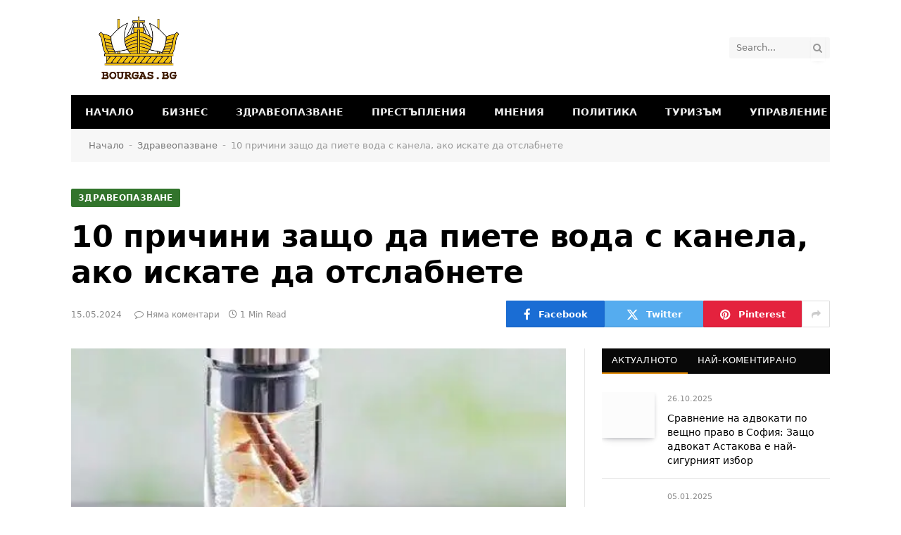

--- FILE ---
content_type: text/html; charset=utf-8
request_url: https://www.google.com/recaptcha/api2/aframe
body_size: 268
content:
<!DOCTYPE HTML><html><head><meta http-equiv="content-type" content="text/html; charset=UTF-8"></head><body><script nonce="VqJgGv72dNN0KXhk2Ot1Tg">/** Anti-fraud and anti-abuse applications only. See google.com/recaptcha */ try{var clients={'sodar':'https://pagead2.googlesyndication.com/pagead/sodar?'};window.addEventListener("message",function(a){try{if(a.source===window.parent){var b=JSON.parse(a.data);var c=clients[b['id']];if(c){var d=document.createElement('img');d.src=c+b['params']+'&rc='+(localStorage.getItem("rc::a")?sessionStorage.getItem("rc::b"):"");window.document.body.appendChild(d);sessionStorage.setItem("rc::e",parseInt(sessionStorage.getItem("rc::e")||0)+1);localStorage.setItem("rc::h",'1768838996124');}}}catch(b){}});window.parent.postMessage("_grecaptcha_ready", "*");}catch(b){}</script></body></html>